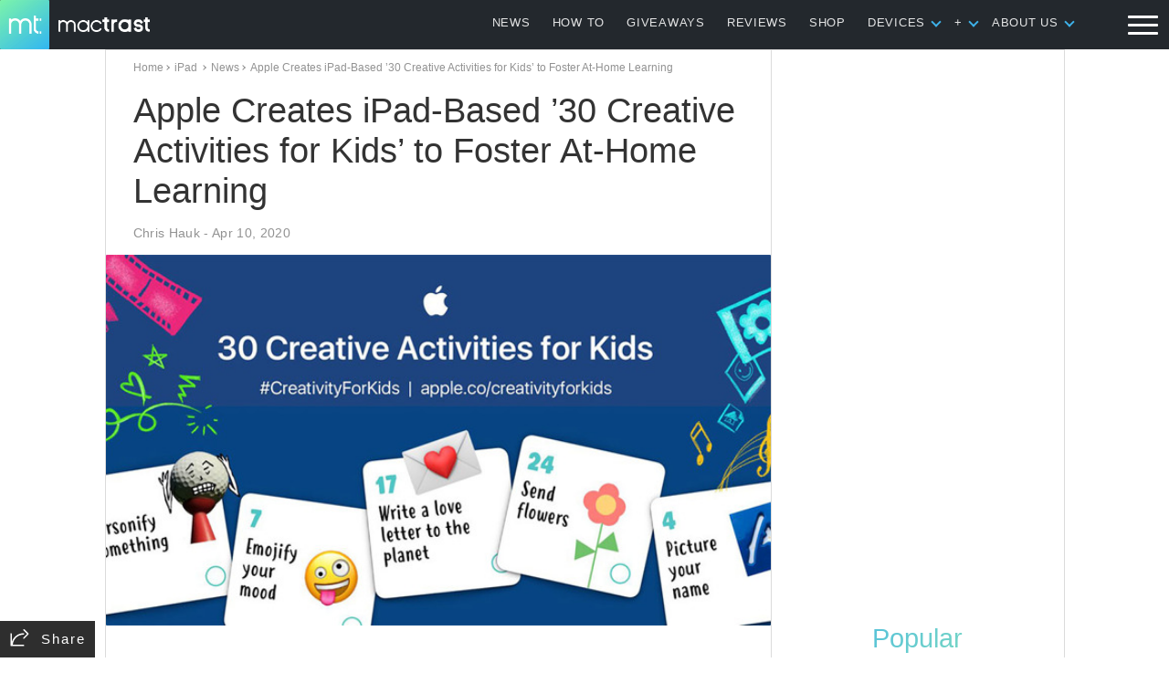

--- FILE ---
content_type: text/html; charset=utf-8
request_url: https://www.google.com/recaptcha/api2/aframe
body_size: 268
content:
<!DOCTYPE HTML><html><head><meta http-equiv="content-type" content="text/html; charset=UTF-8"></head><body><script nonce="IAiynhZONbD_3F2X6P3MTg">/** Anti-fraud and anti-abuse applications only. See google.com/recaptcha */ try{var clients={'sodar':'https://pagead2.googlesyndication.com/pagead/sodar?'};window.addEventListener("message",function(a){try{if(a.source===window.parent){var b=JSON.parse(a.data);var c=clients[b['id']];if(c){var d=document.createElement('img');d.src=c+b['params']+'&rc='+(localStorage.getItem("rc::a")?sessionStorage.getItem("rc::b"):"");window.document.body.appendChild(d);sessionStorage.setItem("rc::e",parseInt(sessionStorage.getItem("rc::e")||0)+1);localStorage.setItem("rc::h",'1769042937258');}}}catch(b){}});window.parent.postMessage("_grecaptcha_ready", "*");}catch(b){}</script></body></html>